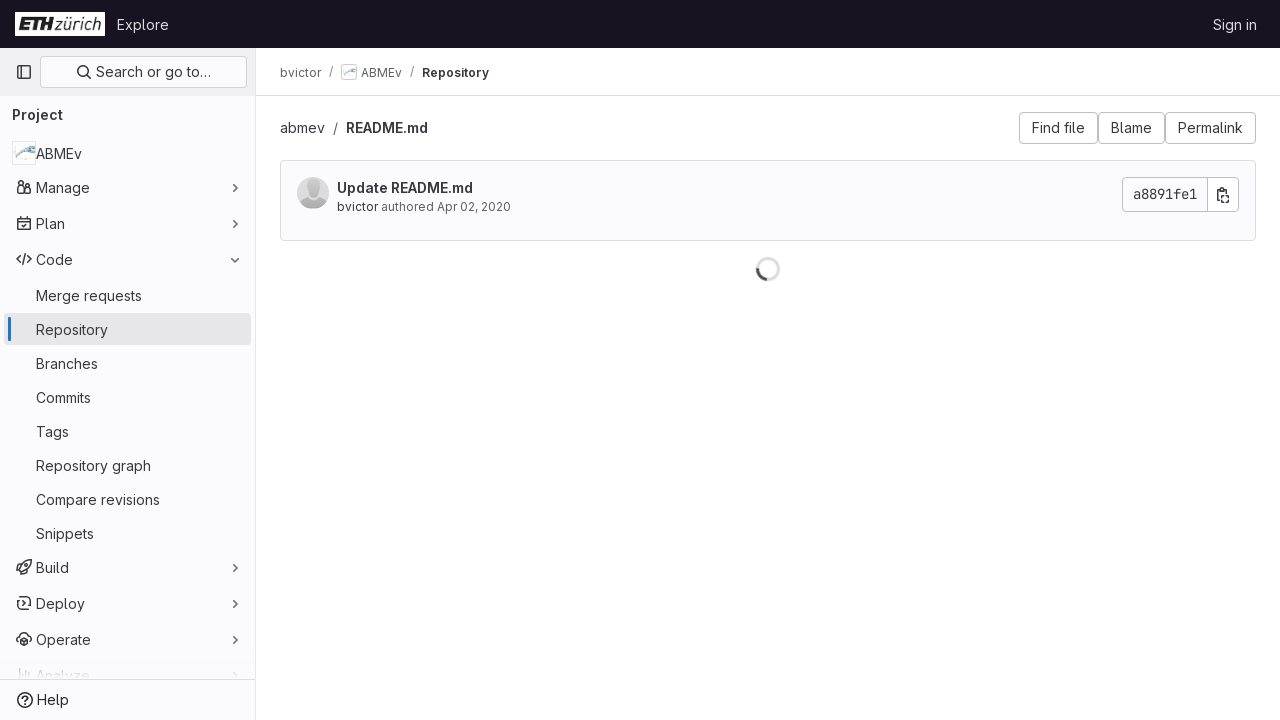

--- FILE ---
content_type: text/css; charset=utf-8
request_url: https://gitlab.ethz.ch/assets/highlight/themes/white-e31d355458ead69f8798dbb62f54c60c4ccc7db35289cbbd2353ddfdf5109aac.css
body_size: 1942
content:
@keyframes blinking-dot{0%{opacity:1}25%{opacity:.4}75%{opacity:.4}100%{opacity:1}}.code.white .file-line-blame::before{visibility:hidden;align-self:center;margin-right:.125rem;width:1rem;height:1rem;background-color:rgba(5,5,6,.3);-webkit-mask-image:url(/assets/icons-stacked-4f7f42960ec60e54e130844d0c00609db0aea972dfa5d3c30d601523da89db2c.svg#git);mask-image:url(/assets/icons-stacked-4f7f42960ec60e54e130844d0c00609db0aea972dfa5d3c30d601523da89db2c.svg#git);-webkit-mask-repeat:no-repeat;mask-repeat:no-repeat;-webkit-mask-size:cover;mask-size:cover;-webkit-mask-position:center;mask-position:center;content:""}.code.white .file-line-blame:hover::before{background-color:rgba(5,5,6,.6)}.code.white .line-links:hover,.code.white .line-links:focus-within{background-color:#d0d0d8}.code.white .line-numbers,.code.white .diff-line-num,.code.white .code-search-line{background-color:#fff}.code.white .line-numbers.conflict_marker,.code.white .line-numbers.conflict_our,.code.white .diff-line-num.conflict_marker,.code.white .diff-line-num.conflict_our,.code.white .code-search-line.conflict_marker,.code.white .code-search-line.conflict_our{background-color:#e1fad7;border-color:#e1fad7}.code.white .line-numbers.conflict_their,.code.white .diff-line-num.conflict_their,.code.white .code-search-line.conflict_their{background-color:#e0f0ff;border-color:#e0f0ff}.code.white .diff-line-num,.code.white .diff-line-num a{color:#89888d}.code.white pre.code,.code.white .diff-line-num{border-color:rgba(0,0,0,.1)}.code.white,.code.white pre.code,.code.white code.code,.code.white .line_holder .line_content{background-color:#fff;color:#3a383f}.code.white .diff-line-expand-button{background-color:#dcdcde;color:#4c4b51}.code.white .diff-line-expand-button:hover{background-color:#bfbfc3;color:#3a383f}.code.white .line_holder.match .line_content,.code.white .line_holder .new-nonewline.line_content,.code.white .line_holder .old-nonewline.line_content{color:rgba(5,5,6,.24);background-color:#fbfafd}.code.white .line_holder.diff-grid-row{--diff-expansion-background-color: #dcdcde}.code.white .line_holder.diff-grid-row.expansion.match .diff-td{color:#89888d}.code.white .line_holder.diff-grid-row.expansion .diff-td{background-color:#ececef}.code.white .line_holder.diff-grid-row.expansion .diff-td:first-child{border-color:#dcdcde}.code.white .line_holder:not(.match) .diff-grid-left:hover .diff-line-num:not(.empty-cell):not(.conflict_marker_their):not(.conflict_marker_our),.code.white .line_holder:not(.match) .diff-grid-right:hover .diff-line-num:not(.empty-cell):not(.conflict_marker_their):not(.conflict_marker_our),.code.white .line_holder.code-search-line:hover .diff-line-num:not(.empty-cell):not(.conflict_marker_their):not(.conflict_marker_our){background-color:#e1d8f9;border-color:#cbbbf2}.code.white .line_holder:not(.match) .diff-grid-left:hover .diff-line-num:not(.empty-cell):not(.conflict_marker_their):not(.conflict_marker_our) a,.code.white .line_holder:not(.match) .diff-grid-right:hover .diff-line-num:not(.empty-cell):not(.conflict_marker_their):not(.conflict_marker_our) a,.code.white .line_holder.code-search-line:hover .diff-line-num:not(.empty-cell):not(.conflict_marker_their):not(.conflict_marker_our) a{color:#626168}.code.white .line_holder .diff-line-num.old,.code.white .line_holder .diff-line-num.old-nomappinginraw{background-color:#f9d7dc}.code.white .line_holder .diff-line-num.old a,.code.white .line_holder .diff-line-num.old-nomappinginraw a{color:#737276}.code.white .line_holder .diff-line-num.new,.code.white .line_holder .diff-line-num.new-nomappinginraw{background-color:#ddfbe6}.code.white .line_holder .diff-line-num.new a,.code.white .line_holder .diff-line-num.new-nomappinginraw a{color:#868689}.code.white .line_holder .diff-line-num.is-over,.code.white .line_holder .diff-line-num.hll:not(.empty-cell).is-over{background-color:#e1d8f9;border-color:#cbbbf2}.code.white .line_holder .diff-line-num.is-over a,.code.white .line_holder .diff-line-num.hll:not(.empty-cell).is-over a{color:#626168}.code.white .line_holder .diff-line-num.hll{--highlight-border-color: #63a6e9;background-color:#e9f3fc}.code.white .line_holder:not(.diff-expanded)+.diff-expanded>.diff-line-num,.code.white .line_holder:not(.diff-expanded)+.diff-expanded>.line-coverage,.code.white .line_holder:not(.diff-expanded)+.diff-expanded>.line_content,.code.white .line_holder.diff-expanded+.line_holder:not(.diff-expanded)>.diff-line-num,.code.white .line_holder.diff-expanded+.line_holder:not(.diff-expanded)>.line-coverage,.code.white .line_holder.diff-expanded+.line_holder:not(.diff-expanded)>.line_content{border-top:1px solid #e0e0e0}.code.white .line_holder.diff-expanded>.diff-line-num,.code.white .line_holder.diff-expanded>.line-coverage,.code.white .line_holder.diff-expanded>.line_content{background:#f7f7f7;border-color:#f7f7f7}.code.white .line_holder .line_content.old,.code.white .line_holder .line_content.old-nomappinginraw{background-color:#fbe9eb}.code.white .line_holder .line_content.old::before,.code.white .line_holder .line_content.old-nomappinginraw::before{color:#ae979a}.code.white .line_holder .line_content.old span.idiff,.code.white .line_holder .line_content.old-nomappinginraw span.idiff{background-color:#fac5cd}.code.white .line_holder .line_content.new,.code.white .line_holder .line_content.new-nomappinginraw{background-color:#ecfdf0}.code.white .line_holder .line_content.new::before,.code.white .line_holder .line_content.new-nomappinginraw::before{color:#9bb0a1}.code.white .line_holder .line_content.new span.idiff,.code.white .line_holder .line_content.new-nomappinginraw span.idiff{background-color:#c7f0d2}.code.white .line_holder .line_content.match{color:rgba(5,5,6,.24);background-color:#fbfafd}.code.white .line_holder .line_content.hll{--highlight-border-color: #63a6e9;background-color:#e9f3fc}.code.white .line_holder .line-coverage{transition:border-left .1s ease-out}.code.white .line_holder .line-coverage.coverage{border-left:2px solid #2da160}.code.white .line_holder .line-coverage.no-coverage{border-left:4px solid #ec5941}.code.white .line_holder .line-coverage.old,.code.white .line_holder .line-coverage.old-nomappinginraw,.code.white .line_holder .line-inline-findings.old,.code.white .line_holder .line-inline-findings.old-nomappinginraw{background-color:#fbe9eb}.code.white .line_holder .line-coverage.new,.code.white .line_holder .line-coverage.new-nomappinginraw,.code.white .line_holder .line-inline-findings.new,.code.white .line_holder .line-inline-findings.new-nomappinginraw{background-color:#ecfdf0}.code.white .line_holder .line-coverage.hll,.code.white .line_holder .line-inline-findings.hll{--highlight-border-color: #63a6e9;background-color:#e9f3fc}.code.white pre .hll{background-color:#f8eec7 !important}.code.white pre.white code .selected-inline-section-marker{background:#d3e3f4 !important}.code.white pre.white code .inline-section-marker{background:#dcdcde}.code.white .file-holder div.code.white .selected-inline-number-mark{color:#626168}.code.white .file-holder div.code.white .unselected-inline-number-mark{color:#bfbfc3}.code.white span.highlight_word{background-color:#fafe3d !important}.code.white .line a{color:#0086b3}.code.white .hll{background-color:#f8f8f8}.code.white .c,.code.white .hljs-comment{color:#998;font-style:italic}.code.white .err{color:#a61717;background-color:#e3d2d2}.code.white .k,.code.white .hljs-variable.language_,.code.white .hljs-built_in{font-weight:600}.code.white .o{font-weight:600}.code.white .cm{color:#998;font-style:italic}.code.white .cp,.code.white .hljs-meta{color:#999;font-weight:600}.code.white .c1{color:#998;font-style:italic}.code.white .cs{color:#999;font-weight:600;font-style:italic}.code.white .cd{color:#998;font-style:italic}.code.white .gd{color:#050506;background-color:#fdd}.code.white .gd .x{color:#050506;background-color:#faa}.code.white .ge{font-style:italic}.code.white .gr{color:#a00}.code.white .hljs-section,.code.white .gh{color:purple;font-weight:600}.code.white .gi{color:#050506;background-color:#dfd}.code.white .gi .x{color:#050506;background-color:#afa}.code.white .hljs-quote,.code.white .go{color:#888}.code.white .gp{color:#555}.code.white .gs{font-weight:600}.code.white .gu{color:purple;font-weight:600}.code.white .hljs-quote,.code.white .gt{color:#a00}.code.white .kc{font-weight:600}.code.white .kd,.code.white .hljs-keyword{font-weight:600}.code.white .kn{font-weight:600}.code.white .kp{font-weight:600}.code.white .kr{font-weight:600}.code.white .kt,.code.white .hljs-type{color:#458;font-weight:600}.code.white .m{color:#099}.code.white .s{color:#d14}.code.white .n,.code.white .hljs-built_in{color:#333}.code.white .na,.code.white .hljs-attr,.code.white .hljs-property,.code.white .hljs-symbol,.code.white .hljs-bullet,.code.white .hljs-title.function_{color:teal}.code.white .hljs-symbol,.code.white .hljs-link{text-decoration:underline}.code.white .nb,.code.white .hljs-title.class_,.code.white .hljs-literal{color:#0086b3}.code.white .nc,.code.white .hljs-title.class_,.code.white .hljs-built_in{color:#458;font-weight:600}.code.white .no{color:teal}.code.white .ni{color:purple}.code.white .ne{color:#900;font-weight:600}.code.white .nf,.code.white .hljs-title,.code.white .hljs-title.function_{color:#900;font-weight:600}.code.white .nn{color:#555}.code.white .nt{color:navy}.code.white .nv{color:teal}.code.white .ow{font-weight:600}.code.white .w{color:#bbb}.code.white .mf{color:#099}.code.white .mh{color:#099}.code.white .mi,.code.white .hljs-number{color:#099}.code.white .mo{color:#099}.code.white .sb{color:#d14}.code.white .sc{color:#d14}.code.white .sd{color:#d14}.code.white .s2{color:#d14}.code.white .se{color:#d14}.code.white .sh{color:#d14}.code.white .si{color:#d14}.code.white .hljs-link,.code.white .sx{color:#d14}.code.white .sr{color:#009926}.code.white .s1,.code.white .hljs-string{color:#d14}.code.white .ss{color:#990073}.code.white .bp{color:#999}.code.white .vc{color:teal}.code.white .vg{color:teal}.code.white .vi{color:teal}.code.white .il{color:#099}.code.white .gc{color:#999;background-color:#eaf2f5}.code.white .diff-line-num.conflict_marker_our,.code.white .diff-line-num.conflict_our{background-color:#e1fad7;border-color:#e1fad7}.code.white .diff-line-num.conflict_marker_their,.code.white .diff-line-num.conflict_their{background-color:#e0f0ff;border-color:#e0f0ff}.code.white .line_holder .line_content,.code.white .line_holder .line-coverage{position:relative}.code.white .line_holder .line_content.conflict_marker_our,.code.white .line_holder .line-coverage.conflict_marker_our{background-color:#e1fad7;border-color:#e1fad7}.code.white .line_holder .line_content.conflict_marker_their,.code.white .line_holder .line-coverage.conflict_marker_their{background-color:#e0f0ff;border-color:#e0f0ff}.code.white .line_holder .line_content.conflict_our,.code.white .line_holder .line-coverage.conflict_our{background-color:#effdec;border-color:#effdec}.code.white .line_holder .line_content.conflict_their,.code.white .line_holder .line-coverage.conflict_their{background-color:#f2f9ff;border-color:#f2f9ff}.code.white.blob-viewer .hljs-variable{color:teal}.code.white.blob-viewer .hljs-symbol{color:#990073}.code.white.blob-viewer .hljs-title\.class_\.inherited__{color:teal}.code.white.blob-viewer .hljs-title\.class\.inherited{color:teal}.code.white.blob-viewer .hljs-title\.class{color:#458}.code.white.blob-viewer .hljs-variable\.constant{color:teal}.code.white.blob-viewer .hljs-variable\.language{color:#0086b3}.code.white.blob-viewer .hljs-title\.function{color:#900}.code.white.blob-viewer .hljs-params{color:#0086b3}:root{--default-diff-color-deletion: #eb919b;--default-diff-color-addition: #a0f5b4;--diff-addition-color: #ddfbe6;--diff-deletion-color: #f9d7dc}
